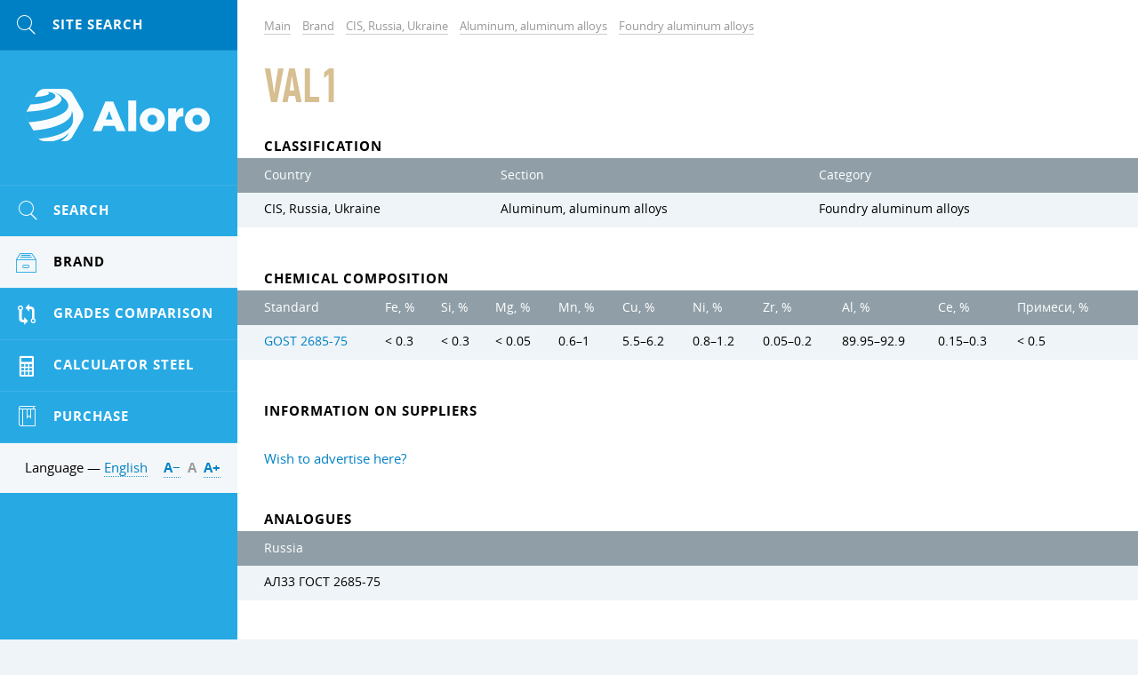

--- FILE ---
content_type: text/html; charset=UTF-8
request_url: https://aloro.net/grades/su/gr-val1
body_size: 7060
content:

<!DOCTYPE HTML>
<html>
	
<head data-language="en" data-url-domains="/json/domains.json">
	<meta http-equiv="Content-Type" content="text/html; charset=UTF-8" />
	<meta name="viewport" content="width=device-width, initial-scale=1.0, maximum-scale=1.0" />
	<link rel="icon" href="/img/logo-cropped.png" type="image/x-icon" />
	<link rel="shortcut icon" href="/img/logo-cropped.png" type="image/x-icon" />
	<meta name="csrf-param" content="_csrf">
<meta name="csrf-token" content="tOj9dFnnJdMCSzVv51Cx3cNgO3McrDHjV481ULhmThH-h64zHbBukG05BgWWBNmkqDYOXlD-eYkeyFs4-xI4WQ==">
	<title>VAL1 / Aloro</title>
	<meta name="description" content="Aluminum foundry alloy">
	
<link rel="stylesheet" type="text/css" href="/grunt/css/styles.min.css?v=1569358552" />

<!--[if lt IE 9 ]>
<link rel="stylesheet" href="/css/common.ie.css" />
<![endif]-->	
<script type="text/javascript" src="/js/jquery-3.2.1.min.js"></script>
	<meta name="yandex-verification" content="5d01d2de4b06cf76" />
<meta name="google-site-verification" content="SgsBgyzxwt11JLf1vrWFdQsB_0MPdoSC3CFLV7AWFII" />
<!-- Global site tag (gtag.js) - Google Analytics -->
<script async src="https://www.googletagmanager.com/gtag/js?id=UA-35271429-14"></script>
<script>
  window.dataLayer = window.dataLayer || [];
  function gtag(){dataLayer.push(arguments);}
  gtag('js', new Date());

  gtag('config', 'UA-35271429-14');
</script>
	<script type="text/x-mathjax-config">
MathJax.Hub.Config({
	config: ['Safe.js'],
	jax: ['input/TeX', 'input/MathML', 'input/AsciiMath', 'output/HTML-CSS', 'output/NativeMML', 'output/PreviewHTML'],
	extensions: ['tex2jax.js', 'mml2jax.js', 'asciimath2jax.js'/*, 'MathMenu.js', 'MathZoom.js', 'AssistiveMML.js', 'fast-preview.js'*/],
	TeX: {
		extensions: ['AMSmath.js', 'AMSsymbols.js', 'noErrors.js', 'noUndefined.js'],
		Macros: {
			textsf: ['\\mathord{\\sf{\\text{#1}}}', 1],
			texttt: ['\\mathord{\\tt{\\text{#1}}}', 1],
			vline: ['\\smash{\\large\\lvert}', 0],
			le: ['\\leqslant', 0],
			ge: ['\\geqslant', 0],
			phi: ['\\varphi', 0], // греческая фи, как принято в нашей нотации
			EDS: ['\\mathscr{E}', 0], // красивая буква для ЭДС
			arctg: ['\\mathop{\\rm arctg}\\nolimits', 0],
			ch: ['\\mathop{\\rm ch}\\nolimits', 0],
			ctg: ['\\mathop{\\rm ctg}\\nolimits', 0],
			sh: ['\\mathop{\\rm sh}\\nolimits', 0],
			arcctg: ['\\mathop{\\rm arcctg}\\nolimits', 0],
			cosec: ['\\mathop{\\rm cosec}\\nolimits', 0],
			cth: ['\\mathop{\\rm cth}\\nolimits', 0],
			tg: ['\\mathop{\\rm tg}\\nolimits', 0],
			th: ['\\mathop{\\rm th}\\nolimits', 0]
		},
		noErrors: { disabled: true }, // для возврата к TeX в случае проблем с mathjax
		noUndefined: { disabled: true } // для возврата к TeX в случае проблем с mathjax
	},
	tex2jax: {
		inlineMath: [ ['$$', '$$'], ['\\(', '\\)'] ],
		displayMath: [ ['\\[', '\\]'] ]
	},
	/*menuSettings: {
		zoom: 'Hover',
		zscale: '200%'
	},*/
	// skipStartupTypeset: true,
	messageStyle: 'none',
	// showMathMenu: false, // отключает мею по правой клавише
	preRemoveClass: 'MathJax_Preview_Alternative', // для возврата к TeX в случае проблем с mathjax
	'HTML-CSS': {
		// scale: 120 // для увеличения размера формул
		// webFont: 'STIX',
		availableFonts: [],
		preferredFonts: 'TeX',
		webFont: '',
		imageFont: null,
		undefinedFamily: '"MathJax_Math-Italic", "MathJax_Main", "MathJax_AMS", "Helvetica Neue", Helvetica, Arial, sans-serif'
	},
	/*'fast-preview': {
		Chunks: {EqnChunk: 10000, EqnChunkFactor: 1, EqnChunkDelay: 0},
		color: "inherit!important",
		updateTime: 30, updateDelay: 6,
		messageStyle: "none",
		disabled: false
	}*/
});

// Для исправления ошибок в формулах, содержащих команду \nulldelimiterspace
MathJax.Hub.Register.StartupHook('TeX Jax Ready', function () {
	const TEX = MathJax.InputJax.TeX;
	const PREFILTER = TEX.prefilterMath;
	TEX.Augment({
		prefilterMath: function (math,displaymode,script) {
			math = math.replace(/\\nulldelimiterspace/g, '0em');
			return PREFILTER.call(TEX,math,displaymode,script);
		}
	});
});

// Для большого размера всех дробей. Аналог команды \everymath{\displaystyle}
MathJax.Hub.Register.StartupHook('TeX Jax Ready', function () {
	const TEX = MathJax.InputJax.TeX;
	const PREFILTER = TEX.prefilterMath;
	TEX.Augment({
		prefilterMath: function (math,displaymode,script) {
			math = '\\displaystyle{'+math+'}';
			return PREFILTER.call(TEX,math,displaymode,script);
		}
	});
});

// move formulae out from invisible container to the top level
MathJax.Hub.Register.StartupHook('End', function () {
	// get all formulae
	const $formulae = $('.latex-original, .ascii-original');

	// loop
	let html;
	$formulae.each(function () {
		// move formulae markup to upper level
		html = $(this).html();
		$(html).insertBefore($(this));

		// remove invisible container
		$(this).remove();
	});
});

// для возврата к TeX в случае проблем с mathjax
MathJax.Hub.Typeset_source = MathJax.Hub.Typeset;
MathJax.Hub.Typeset = function(node, callback) {
	return MathJax.Hub.Typeset_source(node, function() {
		const jax = MathJax.Hub.getAllJax(node);
		let pre, math;
		for (let i = 0, m = jax.length; i < m; i++) {
			math = jax[i];
			if (!math.texError) {
				pre = math.SourceElement().previousSibling.previousSibling;
				if (pre && pre.className !== 'MathJax_Preview') {
					pre = pre.previousSibling;
				}

				if (pre && pre.className === 'MathJax_Preview') {
					pre.innerHTML = '';
				}
			} else {
				pre = math.SourceElement().previousSibling;
				if (pre && pre.className === 'MathJax') {
					pre.innerHTML = '';
				}
			}
		}

		return callback;
	});
};
</script></head>
	<body>
		<script src="/assets/fc62583d/mathjax/MathJax.js?v=1532013943"></script>		<div class="clearfix body-inner">
			<div id="main">
				<div id="content">
					

<ul class="breadcrumb simple-block" itemscope="" itemtype="http://schema.org/BreadcrumbList">
	<li class="bc-item" itemprop="itemListElement" itemscope="" itemtype="http://schema.org/ListItem">
		<a class="gray-link link" href="/" itemprop="item"><span itemprop="name">Main</span></a>
		<meta itemprop="position" property="" content="1">
	</li>

	
<li class="bc-item" itemprop="itemListElement" itemscope="" itemtype="http://schema.org/ListItem">
	<a class="gray-link link" href="/grades" itemprop="item"><span itemprop="name">Brand</span></a>
	<meta itemprop="position" property="" content="2">
</li>

<li class="bc-item" itemprop="itemListElement" itemscope="" itemtype="http://schema.org/ListItem">
	<a class="gray-link link" href="/grades/su" itemprop="item"><span itemprop="name">CIS, Russia, Ukraine</span></a>
	<meta itemprop="position" property="" content="3">
</li>

<li class="bc-item" itemprop="itemListElement" itemscope="" itemtype="http://schema.org/ListItem">
	<a class="gray-link link" href="/grades/su/24331" itemprop="item"><span itemprop="name">Aluminum, aluminum alloys</span></a>
	<meta itemprop="position" property="" content="4">
</li>

<li class="bc-item" itemprop="itemListElement" itemscope="" itemtype="http://schema.org/ListItem">
	<a class="gray-link link" href="/grades/su/24331/24327" itemprop="item"><span itemprop="name">Foundry aluminum alloys</span></a>
	<meta itemprop="position" property="" content="5">
</li></ul>
<div class="simple-block">
	<h1 class="general-title page-title">VAL1 </h1>

	
	</div>


<div class="simple-block">
	<h3 class="inherit-title">Classification</h3>
</div>

<div class="page-unit">
	<div class="x-scroll content-table search-table">
		<table>
			<thead>
				<tr>
					<th>Country</th>
					<th>Section</th>
					<th>Category</th>
				</tr>
			</thead>
			<tbody>
				<tr>
					<td>CIS, Russia, Ukraine</td>
					<td>Aluminum, aluminum alloys</td>
					<td>Foundry aluminum alloys</td>
				</tr>
			</tbody>
		</table>
	</div>
</div>

<div class="simple-block">
	<h3 class="inherit-title">Chemical composition</h3>
</div>

<div class="page-unit">
	<div class="x-scroll content-table search-table">
		<table class="table table-striped"><thead><tr><th>Standard</th>
<th title="Iron">Fe, %</th>
<th title="Silicon">Si, %</th>
<th title="Magnesium">Mg, %</th>
<th title="Manganese">Mn, %</th>
<th title="Copper">Cu, %</th>
<th title="Nickel">Ni, %</th>
<th title="Zirconium">Zr, %</th>
<th title="Aluminium">Al, %</th>
<th title="Cerium">Ce, %</th>
<th title="Impurities">Примеси, %</th></tr></thead>
<tbody><tr data-row="8850"><td><a href="/standards/3270">GOST 2685-75</a></td>
<td><span class="nowrap">&lt; 0.3</span></td>
<td><span class="nowrap">&lt; 0.3</span></td>
<td><span class="nowrap">&lt; 0.05</span></td>
<td><span class="nowrap">0.6&ndash;1</span></td>
<td><span class="nowrap">5.5&ndash;6.2</span></td>
<td><span class="nowrap">0.8&ndash;1.2</span></td>
<td><span class="nowrap">0.05&ndash;0.2</span></td>
<td><span class="nowrap">89.95&ndash;92.9</span></td>
<td><span class="nowrap">0.15&ndash;0.3</span></td>
<td><span class="nowrap">&lt; 0.5</span></td></tr></tbody></table>	</div>
	</div>

<div class="simple-block">
	<h3 class="inherit-title">Information on suppliers</h3>
</div>

<div class="page-unit page-unit-small">
		<div class="simple-block page-unit-small">
		<div>
			<p><a href="/site/advertising">Wish to advertise here?</a></p>
		</div>
	</div>
</div>













<div class="simple-block">
	<h3 class="inherit-title">Analogues</h3>
</div>

<div class="page-unit">
	<div class="x-scroll content-table search-table">
		<table class="table table-striped"><thead><tr><th>Russia</th></tr></thead>
<tbody><tr data-row="0"><td>АЛ33 ГОСТ 2685-75</td></tr></tbody></table>	</div>
</div>

<div class="simple-block">
	<h3 class="inherit-title">Standards</h3>
</div>

<div class="page-unit">
	<div class="x-scroll content-table search-table">
		<table class="table table-striped">
			<thead>
				<tr>
					<th>Standard</th>
					<th>Description</th>
				</tr>
			</thead>
			<tbody>
				
<tr>
	<td><a href="/standards/3270">GOST 2685-75</a></td>
	<td></td>
</tr>			</tbody>
		</table>
	</div>
</div>

<div class="simple-block">
	<h3 class="inherit-title">Description of chemical elements</h3>
</div>

<div class="page-unit">
	<div class="x-scroll content-table search-table">
		<table class="table table-striped">
			<thead>
				<tr>
					<th width="20%">Element</th>
					<th width="20%">Units of measurement</th>
					<th width="60%">Description</th>
				</tr>
			</thead>
			<tbody>
				
<tr>
	<td>Fe</td>
	<td>%</td>
	<td>Iron</td>
</tr>

<tr>
	<td>Примеси</td>
	<td>%</td>
	<td>Impurities</td>
</tr>

<tr>
	<td>Si</td>
	<td>%</td>
	<td>Silicon</td>
</tr>

<tr>
	<td>Mg</td>
	<td>%</td>
	<td>Magnesium</td>
</tr>

<tr>
	<td>Mn</td>
	<td>%</td>
	<td>Manganese</td>
</tr>

<tr>
	<td>Cu</td>
	<td>%</td>
	<td>Copper</td>
</tr>

<tr>
	<td>Ni</td>
	<td>%</td>
	<td>Nickel</td>
</tr>

<tr>
	<td>Zr</td>
	<td>%</td>
	<td>Zirconium</td>
</tr>

<tr>
	<td>Al</td>
	<td>%</td>
	<td>Aluminium</td>
</tr>

<tr>
	<td>Ce</td>
	<td>%</td>
	<td>Cerium</td>
</tr>			</tbody>
		</table>
	</div>
</div>





				</div>

				
<!-- Footer -->
<!--noindex-->
<div id="footer">
	<div class="inner">
		<div class="site-info">
			<div>&copy; Aloro. 2015&ndash;2026</div>
			<div class="text"><a class="dark-link" href="/site/advertising">Advertising</a></div>
			<div class="text">E-mail: <a class="dark-link" data-toggle="email" data-user="info" data-host="vooq.net" rel="nofollow"></a></div>
			<div class="text"><!--LiveInternet counter--><script type="text/javascript">
	document.write("<a href='//www.liveinternet.ru/click' "+
		"target=_blank><img src='//counter.yadro.ru/hit?t14.1;r"+
		escape(document.referrer)+((typeof(screen)=="undefined")?"":
			";s"+screen.width+"*"+screen.height+"*"+(screen.colorDepth?
				screen.colorDepth:screen.pixelDepth))+";u"+escape(document.URL)+
		";h"+escape(document.title.substring(0,150))+";"+Math.random()+
		"' alt='' title='LiveInternet: the number of hits for 24 hours, visitors for 24 hours and today' "+
		"border='0' width='88' height='31'><\/a>")
</script><!--/LiveInternet-->
<meta name="yandex-verification" content="5d01d2de4b06cf76" />
<!-- Yandex.Metrika informer -->
<a href="https://metrika.yandex.ru/stat/?id=46723653&amp;from=informer"
target="_blank" rel="nofollow"><img src="https://informer.yandex.ru/informer/46723653/3_1_FFFFFFFF_EFEFEFFF_0_pageviews"
style="width:88px; height:31px; border:0;" alt="Yandex.Metric" title="Yandex.Metric: data for today (views, visits and unique visitors)" class="ym-advanced-informer" data-cid="46723653" data-lang="en" /></a>
<!-- /Yandex.Metrika informer -->

<!-- Yandex.Metrika counter -->
<script type="text/javascript" >
    (function (d, w, c) {
        (w[c] = w[c] || []).push(function() {
            try {
                w.yaCounter46723653 = new Ya.Metrika({
                    id:46723653,
                    clickmap:true,
                    trackLinks:true,
                    accurateTrackBounce:true,
                    webvisor:true,
                    trackHash:true
                });
            } catch(e) { }
        });

        var n = d.getElementsByTagName("script")[0],
            s = d.createElement("script"),
            f = function () { n.parentNode.insertBefore(s, n); };
        s.type = "text/javascript";
        s.async = true;
        s.src = "https://mc.yandex.ru/metrika/watch.js";

        if (w.opera == "[object Opera]") {
            d.addEventListener("DOMContentLoaded", f, false);
        } else { f(); }
    })(document, window, "yandex_metrika_callbacks");
</script>
<noscript><div><img src="https://mc.yandex.ru/watch/46723653" style="position:absolute; left:-9999px;" alt="" /></div></noscript>
<!-- /Yandex.Metrika counter --></div>
		</div>

		<div class="other-info">
			<div>Development &mdash; <a class="dark-link" href="http://www.vooq.net" rel="nofollow">Vooq</a></div>
			<div class="text">Website design &mdash; <a class="dark-link" href="http://fresh-d.net" rel="nofollow">Fresh</a></div>
		</div>
	</div>
</div>
<!--/noindex-->
<!-- End Footer -->			</div>

			
<!-- Left Sidebar -->
<div id="sidebar" class="tracking">
	<div class="tracker">
		<!--noindex-->
		<div class="mobile-menu clearfix">
			
<a class="mobile-menu-btn mobile-search fl" data="#side-search" href="#" rel="nofollow">
	<span class="icon icon-search icon-yellow"></span>
</a>			<div id="logo"><a class="logo-link" href="/">Aloro</a></div>
			
<div class="fr">
	<a class="mobile-menu-btn" data="#lng-unit" href="javascript:void(0);">EN</a>
	<a class="mobile-menu-btn fr mm-parent" data="#side-menu" href="#" rel="nofollow">
		<span class="icon icon-menu icon-yellow"></span>
	</a>
</div>		</div>
		<!--/noindex-->

		
<!--noindex-->
<div class="mobile-switcher">
	<a class="switcher-link" data="#side-menu" href="javascript:void(0);" rel="nofollow">
		<span class="icon icon-left"></span>&nbsp;Ago	</a>

	<a class="switcher-link active" data="#rightbar" href="javascript:void(0);" rel="nofollow">
		Forward&nbsp;<span class="icon icon-right"></span>
	</a>
</div>
<!--/noindex-->
		<div class="mobile-toggle">
			
<!-- Search -->
<!--noindex-->
<form id="side-search" class="hide-mobile toggle-item" action="/search" onsubmit="" method="get">
	<input type="text" id="input-side-search" class="search-input" name="term" value="" autocomplete="off" placeholder="Site search" />
	<label for="input-side-search" class="icon icon-search icon-yellow"></label>
	<button type="submit" class="search-submit submit-btn icon icon-search" value=""></button>
</form>

<a class="mobile-search icon-unit" href="/search" rel="nofollow">
	<span class="icon icon-search icon-yellow"></span>
</a>
<!--/noindex-->
<!-- End Search -->			
<!-- sideMenu -->
<ul id="side-menu" class="hide-mobile toggle-item slide-menu">
	<li class="menu-item">
		<a class="menu-link hover" href="/search-params">
			<span class="icon-unit"><span class="icon icon-search icon-yellow"></span></span>
			<span class="menu-text">Search</span>
		</a>
	</li>

	
<li class="menu-item active" data-template="wrapper">
	<a class="menu-link" href="/grades">
		<span class="icon-unit"><span class="icon icon-products icon-yellow"></span></span>
		<span class="menu-text skip-mobile">Brand</span>
		<span class="arrows">
			<span class="icon icon-down-thin"></span>
			<span class="icon icon-up-thin"></span>
		</span>
	</a>

	<div class="submenu">
		<ul>
			<li class="submenu-title">Brands by region</li>
			
<li class="submenu-item active" data-country="su">
	<a class="submenu-link" href="/grades/su">
		<span class="skip-mobile">CIS, Russia, Ukraine</span>
				<span class="arrows">
			<span class="icon icon-down-thin"></span>
			<span class="icon icon-up-thin"></span>
		</span>
			</a>

		<div class="submenu">
		<ul>
			<li class="submenu-title">CIS, Russia, Ukraine</li>
			
<li class="submenu-item active" data-section="24331">
	<a class="submenu-link" href="/grades/su/24331">Aluminum, aluminum alloys</a>
</li>

<li class="submenu-item" data-section="24347">
	<a class="submenu-link" href="/grades/su/24347">Brass (copper-zinc alloy)</a>
</li>

<li class="submenu-item" data-section="24337">
	<a class="submenu-link" href="/grades/su/24337">Bronze</a>
</li>

<li class="submenu-item" data-section="24669">
	<a class="submenu-link" href="/grades/su/24669">Cast iron</a>
</li>

<li class="submenu-item" data-section="24362">
	<a class="submenu-link" href="/grades/su/24362">Copper, copper alloys</a>
</li>

<li class="submenu-item" data-section="24607">
	<a class="submenu-link" href="/grades/su/24607">Corrosion-resistant alloys and steels</a>
</li>

<li class="submenu-item" data-section="24581">
	<a class="submenu-link" href="/grades/su/24581">Electrical steel</a>
</li>

<li class="submenu-item" data-section="24632">
	<a class="submenu-link" href="/grades/su/24632">Ferroalloys</a>
</li>

<li class="submenu-item" data-section="24588">
	<a class="submenu-link" href="/grades/su/24588">Heat resistant steels and alloys</a>
</li>

<li class="submenu-item" data-section="25766">
	<a class="submenu-link" href="/grades/su/25766">Magnesium</a>
</li>

<li class="submenu-item" data-section="24357">
	<a class="submenu-link" href="/grades/su/24357">Materials for welding and soldering</a>
</li>

<li class="submenu-item" data-section="25264">
	<a class="submenu-link" href="/grades/su/25264">Metals and alloys</a>
</li>

<li class="submenu-item" data-section="24366">
	<a class="submenu-link" href="/grades/su/24366">Nickel, nickel alloys</a>
</li>

<li class="submenu-item" data-section="24390">
	<a class="submenu-link" href="/grades/su/24390">Powder metallurgy</a>
</li>

<li class="submenu-item" data-section="25250">
	<a class="submenu-link" href="/grades/su/25250">Precious metals</a>
</li>

<li class="submenu-item" data-section="24325">
	<a class="submenu-link" href="/grades/su/24325">Precision alloys</a>
</li>

<li class="submenu-item" data-section="25513">
	<a class="submenu-link" href="/grades/su/25513">Rare earth metals and their alloys</a>
</li>

<li class="submenu-item" data-section="25267">
	<a class="submenu-link" href="/grades/su/25267">Refractory metals, carbide</a>
</li>

<li class="submenu-item" data-section="24474">
	<a class="submenu-link" href="/grades/su/24474">Steels and alloys for castings</a>
</li>

<li class="submenu-item" data-section="24574">
	<a class="submenu-link" href="/grades/su/24574">Steels for special purposes</a>
</li>

<li class="submenu-item" data-section="24529">
	<a class="submenu-link" href="/grades/su/24529">Structural steel</a>
</li>

<li class="submenu-item" data-section="25512">
	<a class="submenu-link" href="/grades/su/25512">Tin, lead, babity</a>
</li>

<li class="submenu-item" data-section="24621">
	<a class="submenu-link" href="/grades/su/24621">Titanium, titanium alloys</a>
</li>

<li class="submenu-item" data-section="24509">
	<a class="submenu-link" href="/grades/su/24509">Tool steel</a>
</li>		</ul>
	</div>
	</li>

<li class="submenu-item" data-country="de">
	<a class="submenu-link" href="/grades/de">
		<span class="skip-mobile">Germany</span>
				<span class="arrows">
			<span class="icon icon-down-thin"></span>
			<span class="icon icon-up-thin"></span>
		</span>
			</a>

		<div class="submenu">
		<ul>
			<li class="submenu-title">Germany</li>
			
<li class="submenu-item" data-section="32452">
	<a class="submenu-link" href="/grades/de/32452">0.0000 - 0.9999</a>
</li>

<li class="submenu-item" data-section="25168">
	<a class="submenu-link" href="/grades/de/25168">1.0000 - 1.0799</a>
</li>

<li class="submenu-item" data-section="25206">
	<a class="submenu-link" href="/grades/de/25206">1.0800 - 1.0999</a>
</li>

<li class="submenu-item" data-section="25160">
	<a class="submenu-link" href="/grades/de/25160">1.1000 - 1.1999</a>
</li>

<li class="submenu-item" data-section="25180">
	<a class="submenu-link" href="/grades/de/25180">1.2000 - 1.2999</a>
</li>

<li class="submenu-item" data-section="25153">
	<a class="submenu-link" href="/grades/de/25153">1.3000 - 1.3999</a>
</li>

<li class="submenu-item" data-section="25156">
	<a class="submenu-link" href="/grades/de/25156">1.4000 - 1.4999</a>
</li>

<li class="submenu-item" data-section="25158">
	<a class="submenu-link" href="/grades/de/25158">1.5000 - 1.5999</a>
</li>

<li class="submenu-item" data-section="25165">
	<a class="submenu-link" href="/grades/de/25165">1.6000 - 1.6999</a>
</li>

<li class="submenu-item" data-section="25162">
	<a class="submenu-link" href="/grades/de/25162">1.7000 - 1.7999</a>
</li>

<li class="submenu-item" data-section="25185">
	<a class="submenu-link" href="/grades/de/25185">1.8000 - 1.8999</a>
</li>

<li class="submenu-item" data-section="25223">
	<a class="submenu-link" href="/grades/de/25223">1.9000 - 1.9999</a>
</li>

<li class="submenu-item" data-section="25149">
	<a class="submenu-link" href="/grades/de/25149">2.0000 - 2.9999</a>
</li>

<li class="submenu-item" data-section="31427">
	<a class="submenu-link" href="/grades/de/31427">3.0000 - 3.9999</a>
</li>

<li class="submenu-item" data-section="32457">
	<a class="submenu-link" href="/grades/de/32457">4.0000 - 4.9999</a>
</li>

<li class="submenu-item" data-section="32461">
	<a class="submenu-link" href="/grades/de/32461">5.0000 - 5.9999</a>
</li>

<li class="submenu-item" data-section="32464">
	<a class="submenu-link" href="/grades/de/32464">9.0000 - 9.9999</a>
</li>		</ul>
	</div>
	</li>

<li class="submenu-item" data-country="us">
	<a class="submenu-link" href="/grades/us">
		<span class="skip-mobile">USA</span>
				<span class="arrows">
			<span class="icon icon-down-thin"></span>
			<span class="icon icon-up-thin"></span>
		</span>
			</a>

		<div class="submenu">
		<ul>
			<li class="submenu-title">USA</li>
			
<li class="submenu-item" data-section="32466">
	<a class="submenu-link" href="/grades/us/32466">A00001 - A99999</a>
</li>

<li class="submenu-item" data-section="32517">
	<a class="submenu-link" href="/grades/us/32517">C00001 - C99999</a>
</li>

<li class="submenu-item" data-section="25127">
	<a class="submenu-link" href="/grades/us/25127">D00001 - D99999</a>
</li>

<li class="submenu-item" data-section="25123">
	<a class="submenu-link" href="/grades/us/25123">E00001 - E99999</a>
</li>

<li class="submenu-item" data-section="25130">
	<a class="submenu-link" href="/grades/us/25130">F00001 - F99999</a>
</li>

<li class="submenu-item" data-section="25138">
	<a class="submenu-link" href="/grades/us/25138">G00001 - G99999</a>
</li>

<li class="submenu-item" data-section="25107">
	<a class="submenu-link" href="/grades/us/25107">J00001 - J99999</a>
</li>

<li class="submenu-item" data-section="25116">
	<a class="submenu-link" href="/grades/us/25116">K00001 - K99999</a>
</li>

<li class="submenu-item" data-section="32573">
	<a class="submenu-link" href="/grades/us/32573">L00001 - L99999</a>
</li>

<li class="submenu-item" data-section="32640">
	<a class="submenu-link" href="/grades/us/32640">M00001 - M99999</a>
</li>

<li class="submenu-item" data-section="25120">
	<a class="submenu-link" href="/grades/us/25120">N00001 - N99999</a>
</li>

<li class="submenu-item" data-section="32658">
	<a class="submenu-link" href="/grades/us/32658">P00001 - P99999</a>
</li>

<li class="submenu-item" data-section="25142">
	<a class="submenu-link" href="/grades/us/25142">R00001 - R99999</a>
</li>

<li class="submenu-item" data-section="25113">
	<a class="submenu-link" href="/grades/us/25113">S00001 - S99999</a>
</li>

<li class="submenu-item" data-section="25147">
	<a class="submenu-link" href="/grades/us/25147">T00001 - T99999</a>
</li>

<li class="submenu-item" data-section="32741">
	<a class="submenu-link" href="/grades/us/32741">W00001 - W99999</a>
</li>

<li class="submenu-item" data-section="32838">
	<a class="submenu-link" href="/grades/us/32838">Z00001 - Z99999</a>
</li>		</ul>
	</div>
	</li>		</ul>
	</div>
</li>

	<li class="menu-item">
		<a class="menu-link hover" href="/compare">
			<span class="icon-unit"><span class="icon icon-compare icon-yellow"></span></span>
			<span class="menu-text">Grades Comparison</span>
		</a>
	</li>

	<li class="menu-item">
		<a class="menu-link hover" href="/site/calculator">
			<span class="icon-unit"><span class="icon icon-calc icon-yellow"></span></span>
			<span class="menu-text">Calculator steel</span>
		</a>
	</li>

	<li class="menu-item">
		<a class="menu-link hover" href="/site/buy-sell">
			<span class="icon-unit"><span class="icon icon-marka icon-yellow"></span></span>
			<span class="menu-text">Purchase</span>
		</a>
	</li>
</ul>
<!-- End sideMenu -->
			<div class="sidebar-trolley">
				
<!-- languagePicker -->
<!--noindex-->
<div id="lng-unit" class="side-lng clearfix hide-mobile toggle-item">
	<div class="fl hide-mobile">
		Language &mdash; <a class="lng-toggle-link internal-link" href="javascript:void(0);" rel="nofollow">English</a>
	</div>

	<div class="lng-unit">
		<div class="lng-header hide-mobile">
			<div class="lng-title os-bold">Select the language</div>
			<span class="close-btn hover icon-gray icon icon-close"></span>
		</div>

		<ul class="lng-list">
			
<li class="lng-item">
	<a class="lng-link" href="http://aloro.biz/grades/su/gr-val1">
				<span class="flags-de"></span>
		<span class="lng-text">Deutsch</span>
			</a>
</li>

<li class="lng-item">
	<a class="lng-link" href="http://aloro.net/grades/su/gr-val1">
				<span class="flags-en"></span>
		<span class="lng-text">English</span>
			</a>
</li>

<li class="lng-item">
	<a class="lng-link" href="http://aloro.org/grades/su/gr-val1">
				<span class="flags-ru"></span>
		<span class="lng-text">Русский</span>
			</a>
</li>		</ul>
	</div>

	<div id="font-switcher" class="fr os-bold hide-mobile">
		<a class="switch-link internal-link" href="javascript:void(0);" rel="nofollow" data-size="-">А&minus;</a>
		<a class="switch-link internal-link" href="javascript:void(0);" rel="nofollow" data-size="normal">А</a>
		<a class="switch-link internal-link" href="javascript:void(0);" rel="nofollow" data-size="+">А&plus;</a>
	</div>
</div>
<!--/noindex-->
<!-- End languagePicker -->			</div>
		</div>
	</div>
</div>
<!-- End Sidebar -->		</div>

		<div id="body-overlay"></div>
		
<script defer type="text/javascript" src="/grunt/js/i18next.min.js?v=1569358552"></script>
<script defer type="text/javascript" src="/grunt/js/jquery-plugins.min.js?v=1569358551"></script>
<script defer type="text/javascript" src="/grunt/js/common.min.js?v=1569358552"></script>
<script defer type="text/javascript" src="/grunt/js/components.min.js?v=1569358552"></script>
			</body>
</html>


--- FILE ---
content_type: application/javascript; charset=utf-8
request_url: https://aloro.net/grunt/js/components.min.js?v=1569358552
body_size: 4118
content:
$(document).ready(function(){var a=$("body");$("#calc-m-plugin").calc({mass:"#calc-m-mass",cost:"#calc-m-cost",change:function(){$(".calc-m-variables .calc-m-label-even").removeClass("calc-m-label-even"),$(".calc-m-variables .calc-m-field:visible:odd").addClass("calc-m-label-even")}}),$(".calc-m-color-select").each(function(a,b){$(b).selectmenu({change:function(a){$(a.target).trigger("change"),$(".ui-state-focus").removeClass("ui-state-focus")},width:!1}).selectmenu("menuWidget").addClass("ui-selectmenu-color")}),a.on("focus","input.calc-number",function(){$(this).keyfilter(/[\d\.\s,]/)}),a.on("focus","textarea.calc-m-code-embedded",function(){this.select()})}),function(a,b,c){"use strict";var d=function(a){return this instanceof d?void this.init(a):new d(a)};d.DEFAULTS={emptyResult:"_____"},d.prototype.init=function(b){return this.$el=b.$el,this.options=a.extend({},d.DEFAULTS,b),this.fields={},this.$el.is("form")?(this.$el.on("submit",a.proxy(function(a){a.preventDefault(),this.getMass(),this.getCost(),this.getPrice()},this)),this.$cost=0,this.$costRes=this.$el.find(this.options.cost),this.$mass=0,this.$massRes=this.$el.find(this.options.mass),this.$fields=this.$el.find(":input"),this.$fields.each(a.proxy(function(b,c){this.fields[c.name]=a(c)},this)),this.$shape=this.fields["calc[shape]"],this.setShape(this.$shape.val()),this.$shape.on("change",a.proxy(function(a){this.setShape(this.$shape.val())},this)),this.$fields.on("focus",a.proxy(function(b){this.clearErrors(a(b.currentTarget))},this)),this.fields["calc[material]"].on("change",a.proxy(function(a){this.setDensity(this.fields["calc[material]"].val())},this)),this.fields["calc[beam]"].on("change",a.proxy(function(a){this.setDensity(this.fields["calc[beam]"].val())},this)),this.fields["calc[channel]"].on("change",a.proxy(function(a){this.setDensity(this.fields["calc[channel]"].val())},this)),void(c!==this.fields["calc[price]"]&&c!==this.fields["calc[price-w]"]&&(this.fields["calc[price]"].on("change",a.proxy(function(a){this.fields["calc[price-w]"].val("")},this)),this.fields["calc[price-w]"].on("change",a.proxy(function(a){this.fields["calc[price]"].val("")},this))))):void console.warn("Element is not form")},d.prototype.setDensity=function(a){9===this.selected||10===this.selected?this.fields["calc[weight]"].val(a).focus():this.fields["calc[density]"].val(a).focus()},d.prototype.clearErrors=function(a){var b=a||this.$fields;b.removeClass("calc-m-error")},d.prototype.setError=function(a){a.addClass("calc-m-error")},d.prototype.checkField=function(b,d){if(c===b||!b.is(":visible"))return!1;var e=a.trim(b.val());return e.length?(e=Number(e),isNaN(Number(e))||Number(e)<=0?(d&&this.setError(b),!1):e):(d&&this.setError(b),!1)},d.prototype.checkFields=function(a,b){if(b&&this.clearErrors(),a instanceof Array){for(var c=0,d=[],e=0;e<a.length;e++)d[e]=this.checkField(this.fields["calc["+a[e]+"]"],!0),d[e]||c++;return!c&&d}return!1},d.prototype.setShape=function(a){this.selected=Number(a),this.$cost=0,this.$mass=0,this.$costRes.text(this.options.emptyResult),this.$massRes.text(this.options.emptyResult),this.formClass&&this.$el.removeClass(this.formClass),this.formClass="calc-m-shape-"+a,this.$el.addClass(this.formClass),"function"==typeof this.options.change&&this.options.change()},d.prototype.getPrice=function(){var a=this.checkField(this.fields["calc[price]"]);if(a&&this.$mass)return void(c!==this.fields["calc[price-w]"]&&this.fields["calc[price-w]"].val((this.$cost/this.$mass).toFixed(2)));if(a=this.checkField(this.fields["calc[price-w]"])){var b=this.fields["calc[l]"].filter(":visible");if(b.length||(b=this.fields["calc[l2]"].filter(":visible")),!b.length)return;b=this.checkField(b),b&&this.fields["calc[price]"].val((this.$cost/b).toFixed(2))}},d.prototype.getCostByLength=function(){var a,b,c,d=this.checkField(this.fields["calc[price]"]);if(!d)return!1;if(5===this.selected){var a,b,d,e=this.checkFields(["l","b","price"]);if(!e)return;a=e[0],b=e[1]/1e3,d=e[2],c=a*b*d}else{var a,d,e=this.checkFields(["l","price"]);if(!e)return;a=e[0],d=e[1],c=a*d}return c.toFixed(2)},d.prototype.getCostByWeight=function(){var a,b=this.checkField(this.fields["calc[price-w]"]);return!(!b||!this.$mass)&&(a=(b*this.$mass).toFixed(2))},d.prototype.getCost=function(){this.$cost=this.getCostByLength()||this.getCostByWeight(),this.$costRes.text(this.$cost||this.options.emptyResult)},d.prototype.getMass=function(){var a,b;if(1===this.selected){var c,d,e,f=this.checkFields(["d","s1","l"],!0);if(!f)return;c=f[0]/1e3,d=f[1]/1e3,e=f[2],a=Math.PI*d*(c-d)*e}else if(2===this.selected){var g,h,d,i,f=this.checkFields(["b","h","s1","l"],!0);if(!f)return;g=f[0]/1e3,h=f[1]/1e3,d=f[2]/1e3,i=f[3],a=2*d*(g+h-2*d)*i}else if(3===this.selected){var g,h,i,f=this.checkFields(["b","h","l"],!0);if(!f)return;g=f[0]/1e3,h=f[1]/1e3,i=f[2],a=g*h*i}else if(4===this.selected){var j,i,f=this.checkFields(["d","l"],!0);if(!f)return;j=f[0]/2/1e3,i=f[1],a=Math.PI*Math.pow(j,2)*i}else if(5===this.selected){var g,h,i,f=this.checkFields(["b","l2","s3"],!0);if(!f)return;g=f[0]/1e3,h=f[1]/1e3,i=f[2]/1e3,a=g*h*i}else if(6===this.selected){var c,i,f=this.checkFields(["d","l"],!0);if(!f)return;c=f[0]/1e3,i=f[1],a=3*Math.pow(c,2)/(2*Math.sqrt(3))*i}else if(7===this.selected){var g,d,i,f=this.checkFields(["h","s1","l"],!0);if(!f)return;g=f[0]/1e3,d=f[1]/1e3,i=f[2],a=d*(2*g-d)*i}else if(8===this.selected){var g,h,d,i,f=this.checkFields(["b","h","s1","l"],!0);if(!f)return;g=f[0]/1e3,h=f[1]/1e3,d=f[2]/1e3,i=f[3],a=d*(g+h-d)*i}else if(9===this.selected){var f=this.checkFields(["weight","l"],!0);if(!f)return;this.$mass=(f[0]*f[1]).toFixed(2),this.$massRes.text(this.$mass)}else if(10===this.selected){var f=this.checkFields(["weight","l"],!0);if(!f)return;this.$mass=(f[0]*f[1]).toFixed(2),this.$massRes.text(this.$mass)}if(9!==this.selected&&10!==this.selected){if(b=this.checkField(this.fields["calc[density]"]),!b)return;this.$mass=(a*b*1e3).toFixed(2),this.$massRes.text(this.$mass)}},a.fn.calc=function(b){var b=b||{};this.each(function(c,e){b.$el=a(e),d(b)})}}(jQuery,window),$(document).ready(function(){$("#"+search.params.identifier+"-form").on("keyup paste",'input[type="text"]',function(a){var b=search.params.filledParams(),c=a.keyCode||a.which;"keyup"===a.type&&13===c&&search.params.search();var d=$(this).parents("form").find("button");$.isEmptyObject(b)?d.prop("disabled",!0):d.removeAttr("disabled")})}),Search=function(){var a="search",b=function(){this.submodule="params",this.identifier=a+"-"+this.submodule,this.checked=[]};b.prototype.search=function(){var a=this.filledParams();if(!$.isEmptyObject(a)){var b=$("#"+this.identifier+"-form").attr("action")+"?"+$.param(a);redirect(b,!0)}},b.prototype.filledParams=function(){var a,b,c,d,e,f={},g=$("#"+this.identifier+"-form").find("ul > li.filter-item");return g.each(function(){a=$(this).data("filter"),b=$(this).find(".item"),b.each(function(){c=$(this).data("notation"),d=$.trim($(this).find('input[type="text"]:first').val()),e=$.trim($(this).find('input[type="text"]:eq(1)').val()),(d.length&&/^[+-]?\d+(\.\d+)?$/.test(d)||e.length&&/^[+-]?\d+(\.\d+)?$/.test(e))&&(a in f||(f[a]={}),c in f[a]||(f[a][c]={}),d.length&&/^[+-]?\d+(\.\d+)?$/.test(d)&&(f[a][c].min=parseFloat(d)),e.length&&/^[+-]?\d+(\.\d+)?$/.test(e)&&(f[a][c].max=parseFloat(e)))})}),f},b.prototype.compare=function(){if(!this.checked.length)return void response.message(i18next.t("responses.compare.error.empty"),!1);for(var a=$("#"+this.identifier+"-container").data("url-compare"),b=[],c=0;c<this.checked.length;c++)b.push("materials[]="+encodeURIComponent(this.checked[c]));a=a+"?"+b.join("&"),redirect(a,!0)};var c=function(){this.submodule="name",this.identifier=a+"-"+this.submodule};c.prototype.search=function(){var a=new Response,b=$("#form-"+this.identifier),c=b.find('input[name="name"]'),d=b.find(".response"),e=$.trim(c.val());if(2>e.length)return void a.alert(d,i18next.t("responses.search.error.limit"),"danger");$(".compare-action").hide();var f={title:$("title").text(),material:e,compareContainer:$("<div />").append($("#container-"+compare.module+"-checked").clone()).html(),searchResults:$("<div />").append($("#container-"+this.identifier).clone()).html()},g=compare.url(e,null,!1);history.pushState(f,"",g);var h=b.find('button[type="submit"]');h.prop("disabled",!0);var i=this;g=b.attr("action"),$.post(g,{material:e},function(b){if(b=jsonValidate(b),b.success){var c=$("#container-"+i.identifier);c.html(b.result);var e=$("#container-"+compare.module+"-checked").find(".compare-list > li");e.each(function(){$('input[name="material[]"][value="'+$(this).data("material")+'"]').prop("checked",!0)}),$("html, body").animate({scrollTop:c.offset().top-50},1e3),a.message(i18next.t("responses.search.success.results"),!0)}else a.alert(d,b.response,"danger");h.prop("disabled",!1)})},b.prototype.constructor=b,this.params=new b,c.prototype.constructor=c,this.name=new c},Search.prototype.constructor=Search;var search=new Search;$(document).ready(function(){var a=$(".compare-wrapper");a.on("click",'input[name="material[]"]',function(){var a=$(this).is(":checked"),b=parseInt($(this).val());if(a){var c=$(this).parent("label").find("a");compare.addItem(b,c.text(),c.attr("href"))}else compare.removeItem(b)}),a.on("click",".compare-container .compare-list > li > a > span",function(a){a.preventDefault();var b=parseInt($(this).parents("li").data("material"));compare.removeItem(b)})}),Compare=function(){this.module="compare"},Compare.prototype.materials=function(){var a=[],b=$("#container-"+this.module+"-checked").find("ul.compare-list > li");return b.each(function(){a.push(parseInt($(this).data("material")))}),a},Compare.prototype.compare=function(){redirect(this.url(),!0)},Compare.prototype.url=function(a,b,c){if(void 0!==c&&null!==c||(c=!0),$.query.empty(),void 0!==a&&null!==a||(a=$.query.GET("name"),console.log(a)),$.query.REMOVE("name"),a.length&&$.query.SET("name",a),void 0!==b&&null!==b||(b=compare.materials()),$.query.REMOVE("materials"),b.length)for(var d=0;d<b.length;d++)$.query.SET("materials[]",b[d]);return c?location.protocol+"//"+location.host+location.pathname+$.query.toString():location.pathname+$.query.toString()},Compare.prototype.addItem=function(a,b,c){if(a in comparedMaterials)return void response.message(i18next.t("responses.compare.error.double"),!1);var d=$("#container-"+this.module+"-checked");if(parseInt(d.data("items"))<=Object.keys(comparedMaterials).length)return $('input[name="material[]"][value="'+a+'"]').prop("checked",!1),void response.message(i18next.t("responses.compare.error.items"),!1);var e=this.highestRank();e=null===e?0:e+1,comparedMaterials[a]={rank:e,name:b,url:c};var f=this;forms.chunk(null,"frontend/compare/panel/row",function(a){if(void 0!==a&&null!==a){var b=$(a);if(1>=Object.keys(comparedMaterials).length)forms.chunk(null,"frontend/compare/panel/container",function(a){if(void 0!==a&&null!==a){var c=$(a).hide();d.replaceWith(c),c.find("ul.compare-list").append(b),c.slideDown(250)}},{iMaterials:Object.keys(comparedMaterials).length,sRows:null});else{d.find("ul.compare-list").append(b),d.find("button[disabled]").prop("disabled",!1);var c=f.materialHighestRank(),e=$(".compare-action"),g=$("#container-search-name"),h=g.find('input[name="material[]"][value="'+c+'"]'),i=h.parent(".checkbox-label").position();e.css({display:"block",position:"absolute",top:i.top-4,left:i.left-100})}}},{iMaterial:a,sMaterial:b,sUrl:c}),response.message(i18next.t("responses.compare.success.add"),!0)},Compare.prototype.removeItem=function(a){if(!(a in comparedMaterials))return void response.message(i18next.t("responses.compare.error.notcompared"),!1);delete comparedMaterials[a];var b=Object.keys(comparedMaterials).length;if(console.log(comparedMaterials),$('input[name="material[]"][value="'+a+'"]').prop("checked",!1),1>b)this.reset();else{var c=$("#container-"+this.module+"-checked");c.find('.compare-list li[data-material="'+a+'"]').remove();var d=$(".compare-action");if(1===b)c.find("button:first").prop("disabled",!0),d.hide();else{var e=this.materialHighestRank();console.log(e),c=$("#container-search-name");var f=c.find('input[name="material[]"][value="'+e+'"]'),g=f.parent(".checkbox-label").position();d.css({display:"block",position:"absolute",top:g.top-4,left:g.left-100})}}response.message(i18next.t("responses.compare.success.remove"),!0)},Compare.prototype.materialHighestRank=function(){var a=Object.keys(comparedMaterials).length;if(a){var b=null,c=this.highestRank();return $.each(comparedMaterials,function(a,d){if(d.rank===c)return b=a,!1}),b}return null},Compare.prototype.highestRank=function(){var a=Object.keys(comparedMaterials).length;if(a){var b=0;return $.each(comparedMaterials,function(a,c){c.rank>=b&&(b=c.rank)}),b}return null},Compare.prototype.reset=function(a){void 0!==a&&null!==a||(a=!1),$("#container-"+this.module+"-checked").slideUp(250,function(){$(this).empty()}),$('input[name="material[]"][type="checkbox"]').prop("checked",!1),$(".compare-action").hide(),a&&response.message(i18next.t("responses.compare.success.reset"),!0),comparedMaterials={}},Compare.prototype.constructor=Compare;var compare=new Compare,BuySell=function(){};BuySell.prototype.order=function(a){if(a instanceof jQuery){var b=$("#buysell-order-form"),c=b.find(".response"),d=forms.validate(b,c);if(d){var e={delay:0};b.find("select, input, textarea").each(function(a,b){e[b.name]=b.value}),a.attr("disabled",!0);var f=b.attr("action");$.post(f,e,function(d){d=jsonValidate(d),d.success?(response.alert(c,d.response,"success"),forms.reset(b)):response.alert(c,d.response,"danger"),a.attr("disabled",!1)})}}};var buysell=new BuySell,Subscribe=function(){};Subscribe.prototype.subscribe=function(){var a=new Response,b=$("#subscribe-form"),c=b.find(".response"),d=new Forms,e=d.validate(b,c);if(e){var f={delay:0};b.find("input, select").each(function(a,b){f[b.name]=b.value});var g=b.attr("action");$.post(g,f,function(e){e=jsonValidate(e),e.success?(a.alert(c,e.response,"success"),d.reset(b)):a.alert(c,e.response,"danger")})}},Subscribe.prototype.unsubscribe=function(){var a=new Response,b=$("#subscribe-form"),c=b.find(".response"),d=new Forms,e=d.validate(b,c);if(e){var f={delay:0};b.find("input, select").each(function(a,b){f[b.name]=b.value});var g=b.data("unsubscribe-url");$.post(g,f,function(e){e=jsonValidate(e),e.success?(a.alert(c,e.response,"success"),d.reset(b)):a.alert(c,e.response,"danger")})}};var subscribe=new Subscribe;